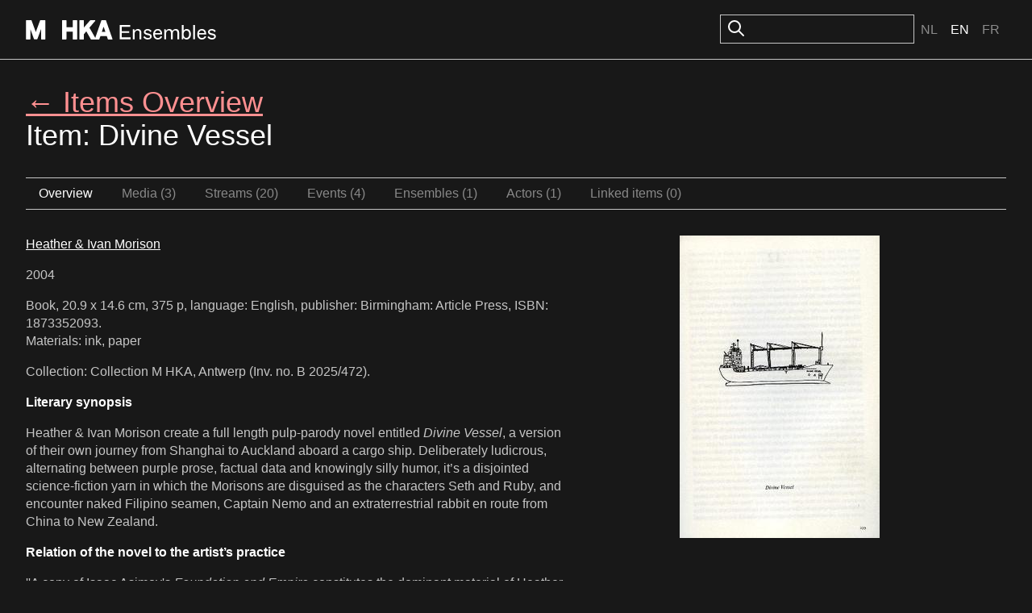

--- FILE ---
content_type: text/html; charset=utf-8
request_url: https://ensembles.org/items/6097
body_size: 7372
content:
<!DOCTYPE html>
<html lang="en">
<head>
  <meta charset="utf-8" />
  <title>Divine Vessel - M HKA Ensembles</title>
  <link id="dark-scheme-icon" rel="icon" media="(prefers-color-scheme: dark)" href="/favicon-i.png" type="image/png">
  <link id="light-scheme-icon" rel="icon" media="(prefers-color-scheme: light)" href="/favicon.png" type="image/png">
  <script>
    matcher = window.matchMedia('(prefers-color-scheme: dark)');
    matcher.addListener(onFaviconUpdate);
    onFaviconUpdate();

    function onFaviconUpdate() {
      var lightSchemeIcon = document.querySelector('link#light-scheme-icon');
      var darkSchemeIcon = document.querySelector('link#dark-scheme-icon');
      if (matcher.matches) {
        document.head.append(darkSchemeIcon);
        lightSchemeIcon.remove();
      } else {
        document.head.append(lightSchemeIcon);
        darkSchemeIcon.remove();
      }
    }
  </script>
  <link rel="stylesheet" href="/rcrs/application-86df6cd44894f796e45f8cacdb1b0249f7a19145d91ee58df7e7dfffa988ec70.css" media="screen, projection" />
  
  <script src="/rcrs/application-f538353a067ffcdb751ec4f11affde7f64f4e40e90a9f5e541005913b2f40c09.js"></script>


  <meta name="csrf-param" content="authenticity_token" />
<meta name="csrf-token" content="n0hzJPdnY3w2Xk78KHwRTK0NLui1MfUBG6SjxI1UI_ZLOVrHcnNyAhAJxSW6vYNInQrykzkCzMUbuciLGJgA7w" />
    
</head>
<body>

  <div class="c-header">
    <div class="o-container o-container--site-width o-container--centered">
      <div class="c-header-inner">
        <div class="c-header-inner__left">
          <h1><a class="logo-link" href="/"><svg width="236" height="24" viewBox="0 0 314 32" fill="none" xmlns="http://www.w3.org/2000/svg">
<path d="M8.46289 0.00390625C8.78714 0.00390625 9.07748 0.205281 9.18945 0.510742C9.22356 0.603462 15.022 16.368 16.208 19.5918C17.3993 16.3677 23.2444 0.560246 23.2627 0.510742C23.3785 0.205281 23.664 0.00390625 23.9883 0.00390625H31.2969C31.7216 0.0039375 32.0693 0.352037 32.0693 0.777344V31.2266C32.0693 31.6518 31.7216 32 31.2969 32H25.6211C25.1964 31.9999 24.8486 31.6518 24.8486 31.2266V14.9678C22.9375 20.1298 18.8838 31.0723 18.8838 31.0723C18.7718 31.3737 18.4863 31.5741 18.1621 31.5742H13.8721C13.5479 31.5741 13.2584 31.3697 13.1465 31.0645C13.1465 31.0645 9.13097 20.0411 7.22363 14.7979V31.2227C7.22363 31.648 6.87587 31.9961 6.45117 31.9961H0.772461C0.347757 31.9961 0 31.648 0 31.2227V0.777344C0 0.352018 0.347757 0.00390625 0.772461 0.00390625H8.46289Z" fill="currentColor"/>
<path d="M201.187 14.6045C204.256 14.6046 206.412 16.2397 207.686 17.7109L205.922 19.8037C205.366 18.9208 203.407 16.959 201.088 16.959C198.965 16.9591 197.659 17.9076 197.659 19.3789C197.659 20.4251 198.508 21.0466 200.174 21.4717C201.415 21.7986 202.395 22.0597 203.604 22.3213C206.053 22.8445 207.914 24.2507 207.914 26.9316C207.914 30.0052 205.008 32 201.284 32C197.757 32 195.046 30.038 194.066 28.0762L196.156 26.3438C196.614 27.2921 198.606 29.5477 201.447 29.5479C203.995 29.5479 205.139 28.4686 205.139 27.1934C205.139 26.0491 204.452 25.3626 202.722 25.0029C201.513 24.7414 200.435 24.4793 199.259 24.1523C196.809 23.4657 194.915 22.1249 194.915 19.542C194.915 16.534 197.529 14.6045 201.187 14.6045Z" fill="currentColor"/>
<path fill-rule="evenodd" clip-rule="evenodd" d="M218.113 14.6045C222.751 14.6045 225.299 18.5614 225.07 22.9102L225.037 23.5312L223.895 23.6943H213.247C213.182 27.1276 215.01 29.5146 218.113 29.5146C220.236 29.5146 222.065 28.2072 222.751 26.2783L225.168 27.2266C223.992 30.1691 221.347 32 218.048 32C213.573 32 210.372 28.7627 210.372 23.2041C210.372 18.2669 213.214 14.6045 218.113 14.6045ZM217.95 16.959C215.403 16.959 213.41 18.8232 213.41 21.4717H222.229C222.359 18.8887 220.367 16.9591 217.95 16.959Z" fill="currentColor"/>
<path fill-rule="evenodd" clip-rule="evenodd" d="M260.572 17.4492C261.715 15.9451 263.251 14.6045 265.733 14.6045C269.555 14.6046 272.723 17.8096 272.723 23.2373C272.723 28.4688 269.783 32 265.472 32C263.022 31.9999 261.292 30.4961 260.442 29.0576L259.854 31.6074H257.633V8H260.572V17.4492ZM265.112 17.1553C262.794 17.1555 260.769 19.1173 260.605 22.6484V23.9238C260.703 27.2916 262.663 29.417 265.015 29.417C268.085 29.417 269.815 26.932 269.815 23.2373C269.815 19.5425 268.084 17.1553 265.112 17.1553Z" fill="currentColor"/>
<path fill-rule="evenodd" clip-rule="evenodd" d="M290.932 14.6045C295.569 14.6046 298.117 18.5615 297.889 22.9102L297.855 23.5312L296.713 23.6943H286.064C285.999 27.1276 287.829 29.5146 290.932 29.5146C293.054 29.5146 294.883 28.2072 295.569 26.2783L297.986 27.2266C296.81 30.1691 294.165 32 290.866 32C286.392 32 283.19 28.7627 283.19 23.2041C283.191 18.2669 286.033 14.6045 290.932 14.6045ZM290.769 16.959C288.221 16.959 286.229 18.8232 286.229 21.4717H295.047C295.178 18.8887 293.185 16.9592 290.769 16.959Z" fill="currentColor"/>
<path d="M307.271 14.6045C310.342 14.6045 312.498 16.2396 313.771 17.7109L312.008 19.8037C311.453 18.9209 309.493 16.959 307.174 16.959C305.051 16.959 303.744 17.9075 303.744 19.3789C303.744 20.4251 304.593 21.0466 306.259 21.4717C307.5 21.7986 308.48 22.0597 309.688 22.3213C312.138 22.8444 314 24.2506 314 26.9316C314 30.0051 311.093 31.9999 307.37 32C303.843 32 301.131 30.038 300.151 28.0762L302.242 26.3438C302.7 27.2922 304.692 29.5479 307.533 29.5479C310.081 29.5478 311.224 28.4685 311.224 27.1934C311.224 26.049 310.538 25.3626 308.807 25.0029C307.598 24.7414 306.52 24.4793 305.345 24.1523C302.895 23.4657 301.001 22.1251 301.001 19.542C301.001 16.534 303.614 14.6046 307.271 14.6045Z" fill="currentColor"/>
<path d="M66.1191 0.00390625C66.5437 0.00413121 66.8906 0.352155 66.8906 0.777344V11.7471H77.2803V0.777344C77.2803 0.352079 77.6281 0.00400625 78.0527 0.00390625H83.8984C84.3233 0.00393541 84.6709 0.352036 84.6709 0.777344V31.2227C84.6709 31.648 84.3233 31.9961 83.8984 31.9961H78.0527C77.6281 31.996 77.2803 31.6479 77.2803 31.2227V18.8965H66.8906V31.2227C66.8906 31.6479 66.5437 31.9959 66.1191 31.9961H60.2734C59.8487 31.9961 59.501 31.648 59.501 31.2227V0.777344C59.501 0.352018 59.8487 0.00390625 60.2734 0.00390625H66.1191Z" fill="currentColor"/>
<path fill-rule="evenodd" clip-rule="evenodd" d="M113.782 0C114.083 0.000173258 114.357 0.17403 114.484 0.448242C114.531 0.55264 114.554 0.665173 114.554 0.773438C114.554 0.955128 114.489 1.13333 114.369 1.27637C114.348 1.30083 105.544 11.6639 104.887 12.4385C105.304 13.167 112.02 24.8461 114.529 29.209L124.589 0.522461C124.697 0.213133 124.991 0.00390625 125.319 0.00390625H131.562C131.89 0.00390625 132.183 0.213133 132.292 0.522461L142.971 30.9678H142.955C143.04 31.2035 143.001 31.4661 142.858 31.6709C142.716 31.8757 142.481 31.996 142.229 31.9961H136.103C135.774 31.9961 135.477 31.7837 135.372 31.4707C135.372 31.4707 133.898 27.1019 133.604 26.2314H123.053C122.759 27.0981 121.284 31.4707 121.284 31.4707C121.18 31.7836 120.887 31.9959 120.555 31.9961H107.917C107.639 31.996 107.385 31.845 107.246 31.6055C107.246 31.6055 100.694 20.1532 99.7432 18.498C99.044 19.322 96.0174 22.8749 95.7012 23.2461V31.2227C95.7012 31.648 95.3536 31.9961 94.9287 31.9961H89.084C88.6591 31.9961 88.3115 31.648 88.3115 31.2227V0.777344C88.3115 0.352018 88.6591 0.00390625 89.084 0.00390625H94.9287C95.3536 0.00390625 95.7012 0.352018 95.7012 0.777344V12.2383C97.8208 9.78679 106.045 0.270508 106.045 0.270508C106.192 0.100535 106.404 0.00390625 106.628 0.00390625H113.361L113.365 0H113.782ZM125.407 19.3799H131.268C130.808 18.015 129.215 13.286 128.338 10.6914C127.466 13.2821 125.866 18.015 125.407 19.3799Z" fill="currentColor"/>
<path d="M172.474 10.9756H158.364V18.2344H170.743V21.1113H158.364V28.4688H173.127V31.6074H155V8H172.474V10.9756Z" fill="currentColor"/>
<path d="M185.075 14.6045C187.753 14.6047 190.79 16.1423 190.79 20.6543V31.6074H187.786V20.8506C187.786 18.0387 186.283 17.0577 184.128 17.0576C182.756 17.0576 179.817 17.9731 179.653 22.4199V31.6074H176.714V14.9971H179.098L179.588 17.8096C180.796 15.8804 182.789 14.6045 185.075 14.6045Z" fill="currentColor"/>
<path d="M247.583 14.6045C250.457 14.6045 253.233 16.0109 253.233 20.752V31.6074H250.262V20.9805C250.262 18.2016 248.857 16.9591 246.571 16.959C244.971 16.959 242.717 18.202 242.554 22.6162V31.6074H239.549V21.0791C239.549 18.3 238.242 16.9592 235.924 16.959C234.356 16.959 231.742 18.1362 231.579 22.7793V31.6074H228.64V14.9971H230.959L231.514 17.9072C232.624 15.8147 234.29 14.6046 236.87 14.6045C239.287 14.6045 241.084 15.5862 242.097 17.9404C243.076 15.9133 245.134 14.6047 247.583 14.6045Z" fill="currentColor"/>
<path d="M279.427 31.6074H276.487V8H279.427V31.6074Z" fill="currentColor"/>
</svg></a></h1>
        </div>
        <div class="c-header-inner__right">
            <div class="c-search">
              <form id="search_form" action="/search" accept-charset="UTF-8" method="get">
                <img src="/icons/oi-search.svg">
                <input type="search" name="search_field" id="search_field" class="c-input" />
                
</form>            </div>
    
          <div class="c-language-choice">
  <ul>
        <li>
          <a href="/items/6097?locale=nl">Nl</a>
        </li>
        <li class="active">
          <span class="selected">En</span>
        </li>
        <li>
          <a href="/items/6097?locale=fr">Fr</a>
        </li>
  </ul>
</div>

        </div>
      </div>
    </div>
  </div>

  <main class="u-spacing-2">
    <div class="o-container o-container--site-width o-container--centered">



      <div class="o-container o-container--site-width o-container--centered">
  
<h1>
  <a class="editor header_link" href="/items">&larr; Items Overview</a>
  <br>
  Item: Divine Vessel</h1>

<ul class="c-subnavigation">
  <li class="selected"><a href="/items/divine-vessel">Overview</a></li><li class=""><a href="/items/divine-vessel/assets">Media  (3)</a></li><li class=""><a href="/items/divine-vessel/streams">Streams  (20)</a></li><li class=""><a href="/items/divine-vessel/events">Events  (4)</a></li><li class=""><a href="/items/divine-vessel/ensembles">Ensembles  (1)</a></li><li class=""><a href="/items/divine-vessel/actors">Actors  (1)</a></li><li class=""><a href="/items/divine-vessel/links">Linked items  (0)</a></li>
</ul>

</div>

<div class="o-container o-container--site-width o-container--centered">
  <div class="o-columns u-spacing-bottom-2">
    <div class="o-column o-column--8">
      <div class="o-prose">

        <p><a href="/actors/heather-ivan-morison">Heather &amp; Ivan Morison</a></p>

        <p>2004</p>

        <p>Book,  20.9 x 14.6 cm, 375 p, language: English, publisher: Birmingham: Article Press, ISBN: 1873352093.
        <br/> Materials: ink, paper</p>
        <p>Collection: Collection M HKA, Antwerp (Inv. no. B 2025/472).</p>
        
        <p><strong>Literary synopsis</strong></p>


<p>Heather &amp; Ivan Morison create a full length pulp-parody novel entitled <em>Divine Vessel</em>, a version of their own journey from Shanghai to Auckland aboard a cargo ship. Deliberately ludicrous, alternating between purple prose, factual data and knowingly silly humor, it&rsquo;s a disjointed science-fiction yarn in which the Morisons are disguised as the characters Seth and Ruby, and encounter naked Filipino seamen, Captain Nemo and an extraterrestrial rabbit en route from China to New Zealand.</p>


<p><strong>Relation of the novel to the artist&rsquo;s practice</strong></p>


<p>&#39;&#39;A copy of Isaac Asimov&#39;s <em>Foundation and Empire</em> constitutes the dominant material of Heather &amp; Ivan Morison&#39;s work of the same name (2003). Wild flowers collected from Mongolia just out from the pages that have been used to press and preserve them within the pages of the battered and somewhat dated-looking book. Also in 2003 Heather &amp; Ivan Morison wrote <em>Divine Vessel</em>, a 72,000-word science fiction novel, on a journey aboard a cargo ship. This novel is the outcome of the performative self-imposed isolation of a one month sea voyage from China to New Zealand. Asimov&#39;s book was one that they had read in preparation for the task while photographing wild flowers in Mongolia. This whole period was encompassed by their pan-global voyage Global Survey. Like Russian matryoshka dolls, one work reveals another.&#39;&#39;</p>


<p>- Dan Smith, Art Monthly, March 2007</p>


<p><a href="http://www.morison.info/divinevessel.html">Novel&#39;s website</a></p>


        <div id='spheres'><p>Authorship: <a href='/search?clabel=Collective Authorship'>Collective Authorship</a>.</p><p>Creative Strategy: <a href='/search?clabel=Artworks Biographical Origin'>Artworks Biographical Origin</a>.</p><p>Genre: <a href='/search?clabel=Fantasy'>Fantasy</a>, <a href='/search?clabel=Horror'>Horror</a>, <a href='/search?clabel=Memoir'>Memoir</a>, <a href='/search?clabel=Roman à clef'>Roman à clef</a>, <a href='/search?clabel=Science-Fiction'>Science-Fiction</a>.</p><p>Publishing: <a href='/search?clabel=Public Institution'>Public Institution</a>.</p><p>Theme: <a href='/search?clabel=Death'>Death</a>, <a href='/search?clabel=Homosexuality'>Homosexuality</a>, <a href='/search?clabel=Utopian Worlds'>Utopian Worlds</a>, <a href='/search?clabel=Violence'>Violence</a>.</p></div>

      </div>
    </div>
    <div class="o-column o-column--4">
      <a href="https://s3.amazonaws.com/mhka_ensembles_production/assets/public/000/013/385/large/divinevessela.jpeg?1354199569" class="magnific-popup-image" title="Divine Vessel"><img src="https://s3.amazonaws.com/mhka_ensembles_production/assets/public/000/013/385/medium_500/divinevessela.jpeg?1354199569" /></a>
    </div>
  </div>
</div>

<div class="c-horizontal-section-list">


    <section class="c-horizontal-section">
      <div class="u-flex u-gap-1">
        <p class="c-section-title">Media </p>
        <a class="c-section-link" href='/items/6097/assets'>View all</a>
      </div>

      <ul class="c-block-images-list">
          <li>
              <a class="c-image-block-link" href="/items/6097/assets/18445">
                <div class='figure '><img src="https://s3.amazonaws.com/mhka_ensembles_production/assets/public/000/018/445/medium_500/Morison-01.jpeg?1375792312" /></div><p>Foundation and Empire
2003
Science fiction book, Mongolian wildflowers</p>
              </a>
          </li>
          <li>
              <a class="c-image-block-link" href="/items/6097/assets/18446">
                <div class='figure '><img src="https://s3.amazonaws.com/mhka_ensembles_production/assets/public/000/018/446/medium_500/Morison-02.jpeg?1375792402" /></div><p>The paradigm of an endless or irresolvable quest can be witnessed in the practice of artists Heather and Ivan Morison, where the staging of g</p>
              </a>
          </li>
          <li>
              <a class="c-image-block-link" href="/items/6097/assets/13385">
                <div class='figure '><img src="https://s3.amazonaws.com/mhka_ensembles_production/assets/public/000/013/385/medium_500/divinevessela.jpeg?1354199569" /></div><p>No description.</p>
              </a>
          </li>
      </ul>
    </section>



    <section class="c-horizontal-section">
      <div class="u-flex u-gap-1">
        <p class="c-section-title">Events </p>
        <a class="c-section-link" href='/items/6097/events'>View all</a>
      </div>

      <ul class="c-block-images-list">
          <li>
              <a class="c-image-block-link" href="/events/book-lovers-4-0-pop-up-bookstore">
                <div class='figure '><img src="https://s3.amazonaws.com/mhka_ensembles_production/assets/public/000/020/280/medium_500/Goldin_Senneby.jpg?1389260034" /></div><h3><span>Book Lovers 4.0 (Pop-up B...</span></h3><p><span>28 January 2014 - 02 February 2014</span>.<br />The Book Lovers presents the first (pop-up) bookstore specialized in artist novels. The bookstore will be hosted by De Appel and run by Buchh</p>
              </a>
          </li>
          <li>
              <a class="c-image-block-link" href="/events/the-book-lovers-a-project-about-artist-novels">
                <div class='figure '><img src="https://s3.amazonaws.com/mhka_ensembles_production/assets/public/000/013/649/medium_500/Goldin_Senneby.jpg?1357815730" /></div><h3><span>The Book Lovers – A Proje...</span></h3><p><span>25 January 2013 - 09 March 2013</span>.<br />Curated by [David Maroto](http://ensembles.mhka.be/actors/david-maroto) and [Joanna Zielińska](http://ensembles.mhka.be/actors/joanna-zielins</p>
              </a>
          </li>
          <li>
              <a class="c-image-block-link" href="/events/the-preparation-of-the-novel-book-lovers-5-0">
                <div class='figure '><img src="https://s3.amazonaws.com/mhka_ensembles_production/assets/public/000/024/072/medium_500/CS_Collapsing-in-Parts_b.jpg?1404159463" /></div><h3><span>The Preparation of the No...</span></h3><p><span>18 July 2014 - 05 September 2014</span>.<br />The Preparation of the Novel is the title of a new instalment in The Book Lovers project, which makes direct reference to Roland Barthes’ tra</p>
              </a>
          </li>
          <li>
              <a class="c-image-block-link" href="/events/what-happens-when-the-artwork-becomes-a-novel">
                <div class='figure '><img src="https://s3.amazonaws.com/mhka_ensembles_production/assets/public/000/013/081/medium_500/Goldin_Senneby.jpg?1351066510" /></div><h3><span>WHAT HAPPENS WHEN THE ART...</span></h3><p><span>07 December 2012 - 21 April 2013</span>.<br />[novels written by artists]

The Book Lovers is a systematic attempt to study the phenomenon of artist novels. There are some examples of art</p>
              </a>
          </li>
      </ul>
    </section>



    <section class="c-horizontal-section">
      <div class="u-flex u-gap-1">
        <p class="c-section-title">Ensembles </p>
        <a class="c-section-link" href='/items/6097/ensembles'>View all</a>
      </div>

      <ul class="c-block-images-list">
          <li>
              <a class="c-image-block-link" href="/ensembles/the-book-lovers">
                <div class='figure '><img src="https://s3.amazonaws.com/mhka_ensembles_production/assets/public/000/026/767/medium_500/LABF-05.jpg?1422627018" /></div><h3><span>The Artist's Novel</span></h3><p>The Book Lovers is a research project on the phenomenon of the artist's novel curated by David Maroto and Joanna Zielińska. The central quest</p>
              </a>
          </li>
      </ul>
    </section>



    <section class="c-horizontal-section">
      <div class="u-flex u-gap-1">
        <p class="c-section-title">Actors </p>
        <a class="c-section-link" href='/items/6097/actors'>View all</a>
      </div>

      <ul class="c-block-images-list">
          <li>
            <a class="c-image-block-link" href="/actors/heather-ivan-morison">
              <div class='figure '><img src="https://s3.amazonaws.com/mhka_ensembles_production/assets/public/000/013/384/medium_500/h_ymorison.jpg?1354199105" /></div><h3><span>Heather & Ivan Morison</span></h3><p>Heather and Ivan Morison make art as an active engagement with materials, histories, sites, and processes. Through peripatetic travels the Mo</p>
            </a>
          </li>
      </ul>

    </section>


</div>


      
    </div>
  </main>

  <div class="c-colophon">
    <div class="o-vertical-container o-vertical-container--x-large">
      <div class="c-colophon-inner">
        <div class="c-colophon-inner__left">
          <h1><a class="logo-link" href="/"><svg width="236" height="24" viewBox="0 0 314 32" fill="none" xmlns="http://www.w3.org/2000/svg">
<path d="M8.46289 0.00390625C8.78714 0.00390625 9.07748 0.205281 9.18945 0.510742C9.22356 0.603462 15.022 16.368 16.208 19.5918C17.3993 16.3677 23.2444 0.560246 23.2627 0.510742C23.3785 0.205281 23.664 0.00390625 23.9883 0.00390625H31.2969C31.7216 0.0039375 32.0693 0.352037 32.0693 0.777344V31.2266C32.0693 31.6518 31.7216 32 31.2969 32H25.6211C25.1964 31.9999 24.8486 31.6518 24.8486 31.2266V14.9678C22.9375 20.1298 18.8838 31.0723 18.8838 31.0723C18.7718 31.3737 18.4863 31.5741 18.1621 31.5742H13.8721C13.5479 31.5741 13.2584 31.3697 13.1465 31.0645C13.1465 31.0645 9.13097 20.0411 7.22363 14.7979V31.2227C7.22363 31.648 6.87587 31.9961 6.45117 31.9961H0.772461C0.347757 31.9961 0 31.648 0 31.2227V0.777344C0 0.352018 0.347757 0.00390625 0.772461 0.00390625H8.46289Z" fill="currentColor"/>
<path d="M201.187 14.6045C204.256 14.6046 206.412 16.2397 207.686 17.7109L205.922 19.8037C205.366 18.9208 203.407 16.959 201.088 16.959C198.965 16.9591 197.659 17.9076 197.659 19.3789C197.659 20.4251 198.508 21.0466 200.174 21.4717C201.415 21.7986 202.395 22.0597 203.604 22.3213C206.053 22.8445 207.914 24.2507 207.914 26.9316C207.914 30.0052 205.008 32 201.284 32C197.757 32 195.046 30.038 194.066 28.0762L196.156 26.3438C196.614 27.2921 198.606 29.5477 201.447 29.5479C203.995 29.5479 205.139 28.4686 205.139 27.1934C205.139 26.0491 204.452 25.3626 202.722 25.0029C201.513 24.7414 200.435 24.4793 199.259 24.1523C196.809 23.4657 194.915 22.1249 194.915 19.542C194.915 16.534 197.529 14.6045 201.187 14.6045Z" fill="currentColor"/>
<path fill-rule="evenodd" clip-rule="evenodd" d="M218.113 14.6045C222.751 14.6045 225.299 18.5614 225.07 22.9102L225.037 23.5312L223.895 23.6943H213.247C213.182 27.1276 215.01 29.5146 218.113 29.5146C220.236 29.5146 222.065 28.2072 222.751 26.2783L225.168 27.2266C223.992 30.1691 221.347 32 218.048 32C213.573 32 210.372 28.7627 210.372 23.2041C210.372 18.2669 213.214 14.6045 218.113 14.6045ZM217.95 16.959C215.403 16.959 213.41 18.8232 213.41 21.4717H222.229C222.359 18.8887 220.367 16.9591 217.95 16.959Z" fill="currentColor"/>
<path fill-rule="evenodd" clip-rule="evenodd" d="M260.572 17.4492C261.715 15.9451 263.251 14.6045 265.733 14.6045C269.555 14.6046 272.723 17.8096 272.723 23.2373C272.723 28.4688 269.783 32 265.472 32C263.022 31.9999 261.292 30.4961 260.442 29.0576L259.854 31.6074H257.633V8H260.572V17.4492ZM265.112 17.1553C262.794 17.1555 260.769 19.1173 260.605 22.6484V23.9238C260.703 27.2916 262.663 29.417 265.015 29.417C268.085 29.417 269.815 26.932 269.815 23.2373C269.815 19.5425 268.084 17.1553 265.112 17.1553Z" fill="currentColor"/>
<path fill-rule="evenodd" clip-rule="evenodd" d="M290.932 14.6045C295.569 14.6046 298.117 18.5615 297.889 22.9102L297.855 23.5312L296.713 23.6943H286.064C285.999 27.1276 287.829 29.5146 290.932 29.5146C293.054 29.5146 294.883 28.2072 295.569 26.2783L297.986 27.2266C296.81 30.1691 294.165 32 290.866 32C286.392 32 283.19 28.7627 283.19 23.2041C283.191 18.2669 286.033 14.6045 290.932 14.6045ZM290.769 16.959C288.221 16.959 286.229 18.8232 286.229 21.4717H295.047C295.178 18.8887 293.185 16.9592 290.769 16.959Z" fill="currentColor"/>
<path d="M307.271 14.6045C310.342 14.6045 312.498 16.2396 313.771 17.7109L312.008 19.8037C311.453 18.9209 309.493 16.959 307.174 16.959C305.051 16.959 303.744 17.9075 303.744 19.3789C303.744 20.4251 304.593 21.0466 306.259 21.4717C307.5 21.7986 308.48 22.0597 309.688 22.3213C312.138 22.8444 314 24.2506 314 26.9316C314 30.0051 311.093 31.9999 307.37 32C303.843 32 301.131 30.038 300.151 28.0762L302.242 26.3438C302.7 27.2922 304.692 29.5479 307.533 29.5479C310.081 29.5478 311.224 28.4685 311.224 27.1934C311.224 26.049 310.538 25.3626 308.807 25.0029C307.598 24.7414 306.52 24.4793 305.345 24.1523C302.895 23.4657 301.001 22.1251 301.001 19.542C301.001 16.534 303.614 14.6046 307.271 14.6045Z" fill="currentColor"/>
<path d="M66.1191 0.00390625C66.5437 0.00413121 66.8906 0.352155 66.8906 0.777344V11.7471H77.2803V0.777344C77.2803 0.352079 77.6281 0.00400625 78.0527 0.00390625H83.8984C84.3233 0.00393541 84.6709 0.352036 84.6709 0.777344V31.2227C84.6709 31.648 84.3233 31.9961 83.8984 31.9961H78.0527C77.6281 31.996 77.2803 31.6479 77.2803 31.2227V18.8965H66.8906V31.2227C66.8906 31.6479 66.5437 31.9959 66.1191 31.9961H60.2734C59.8487 31.9961 59.501 31.648 59.501 31.2227V0.777344C59.501 0.352018 59.8487 0.00390625 60.2734 0.00390625H66.1191Z" fill="currentColor"/>
<path fill-rule="evenodd" clip-rule="evenodd" d="M113.782 0C114.083 0.000173258 114.357 0.17403 114.484 0.448242C114.531 0.55264 114.554 0.665173 114.554 0.773438C114.554 0.955128 114.489 1.13333 114.369 1.27637C114.348 1.30083 105.544 11.6639 104.887 12.4385C105.304 13.167 112.02 24.8461 114.529 29.209L124.589 0.522461C124.697 0.213133 124.991 0.00390625 125.319 0.00390625H131.562C131.89 0.00390625 132.183 0.213133 132.292 0.522461L142.971 30.9678H142.955C143.04 31.2035 143.001 31.4661 142.858 31.6709C142.716 31.8757 142.481 31.996 142.229 31.9961H136.103C135.774 31.9961 135.477 31.7837 135.372 31.4707C135.372 31.4707 133.898 27.1019 133.604 26.2314H123.053C122.759 27.0981 121.284 31.4707 121.284 31.4707C121.18 31.7836 120.887 31.9959 120.555 31.9961H107.917C107.639 31.996 107.385 31.845 107.246 31.6055C107.246 31.6055 100.694 20.1532 99.7432 18.498C99.044 19.322 96.0174 22.8749 95.7012 23.2461V31.2227C95.7012 31.648 95.3536 31.9961 94.9287 31.9961H89.084C88.6591 31.9961 88.3115 31.648 88.3115 31.2227V0.777344C88.3115 0.352018 88.6591 0.00390625 89.084 0.00390625H94.9287C95.3536 0.00390625 95.7012 0.352018 95.7012 0.777344V12.2383C97.8208 9.78679 106.045 0.270508 106.045 0.270508C106.192 0.100535 106.404 0.00390625 106.628 0.00390625H113.361L113.365 0H113.782ZM125.407 19.3799H131.268C130.808 18.015 129.215 13.286 128.338 10.6914C127.466 13.2821 125.866 18.015 125.407 19.3799Z" fill="currentColor"/>
<path d="M172.474 10.9756H158.364V18.2344H170.743V21.1113H158.364V28.4688H173.127V31.6074H155V8H172.474V10.9756Z" fill="currentColor"/>
<path d="M185.075 14.6045C187.753 14.6047 190.79 16.1423 190.79 20.6543V31.6074H187.786V20.8506C187.786 18.0387 186.283 17.0577 184.128 17.0576C182.756 17.0576 179.817 17.9731 179.653 22.4199V31.6074H176.714V14.9971H179.098L179.588 17.8096C180.796 15.8804 182.789 14.6045 185.075 14.6045Z" fill="currentColor"/>
<path d="M247.583 14.6045C250.457 14.6045 253.233 16.0109 253.233 20.752V31.6074H250.262V20.9805C250.262 18.2016 248.857 16.9591 246.571 16.959C244.971 16.959 242.717 18.202 242.554 22.6162V31.6074H239.549V21.0791C239.549 18.3 238.242 16.9592 235.924 16.959C234.356 16.959 231.742 18.1362 231.579 22.7793V31.6074H228.64V14.9971H230.959L231.514 17.9072C232.624 15.8147 234.29 14.6046 236.87 14.6045C239.287 14.6045 241.084 15.5862 242.097 17.9404C243.076 15.9133 245.134 14.6047 247.583 14.6045Z" fill="currentColor"/>
<path d="M279.427 31.6074H276.487V8H279.427V31.6074Z" fill="currentColor"/>
</svg></a></h1>
        </div>
        <div class="c-colophon-inner__right">
          <h2>About M HKA / Mission Statement</h2>
<p>The M HKA is a museum for contemporary art, film and visual culture in its widest sense.  It is an open place of encounter for art, artists and the public. The M HKA aspires to play a leading role in Flanders and to extend its international profile by building upon Antwerp's avant-garde tradition.  The M HKA bridges the relationship between artistic questions and wider societal issues, between the international and the regional, artists and public, tradition and innovation, reflection and presentation. Central here is the museum's collection with its ongoing acquisitions, as well as related areas of management and research.</p>

<h2>About M HKA Ensembles</h2>
<p>The M HKA Ensembles represent our first steps towards initiating the public to today's art-related digital landscape. With the help of these new media, our aim is to offer our artworks a better and fuller array of support for their presentation and public understanding.</p>

        </div>
      </div>
    </div>
  </div>
  <footer class="c-footer">
    <div class="o-container o-container--site-width o-container--centered">
      <div class="c-footer-inner">
        <p class="c-credits">©M HKA, 2011 - 2026</p>
        <ul class="c-footer-links">
            <li><a href="/items/6097?mobile=1">Mobile</a></li>
            <li><a href="/signin">Sign in</a></li>
          <li><a href="/credits">Credits</a></li>
          <li><a href="/disclaimer">Disclaimer</a></li>
        </ul>
      </div>
    </div>
  </footer>

<script>
  /mobile/i.test(navigator.userAgent) && !window.location.hash && setTimeout(function () {
    window.scrollTo(0, 1);
  }, 1000);
</script>
<script>
  (function(i,s,o,g,r,a,m){i['GoogleAnalyticsObject']=r;i[r]=i[r]||function(){
    (i[r].q=i[r].q||[]).push(arguments)},i[r].l=1*new Date();a=s.createElement(o),
          m=s.getElementsByTagName(o)[0];a.async=1;a.src=g;m.parentNode.insertBefore(a,m)
  })(window,document,'script','//www.google-analytics.com/analytics.js','ga');

  ga('create', 'UA-47378360-1', 'auto');
  ga('send', 'pageview');
</script>

</body>
</html>
